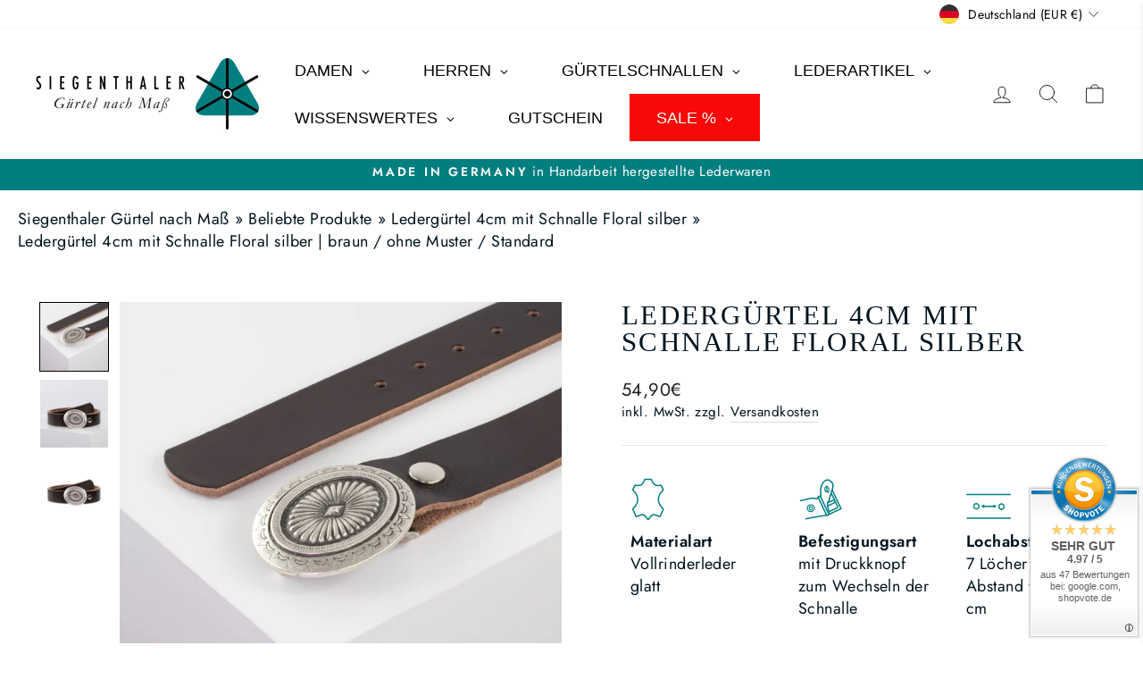

--- FILE ---
content_type: image/svg+xml
request_url: https://cdn.shopify.com/s/files/1/0621/9081/3341/files/icon_herstellungsland_schnalle_petrol.svg
body_size: -491
content:
<?xml version="1.0" encoding="UTF-8"?>
<svg id="Ebene_1" data-name="Ebene 1" xmlns="http://www.w3.org/2000/svg" viewBox="0 0 300 300">
  <defs>
    <style>
      .cls-1 {
        fill: none;
        stroke: #007e80;
        stroke-linecap: round;
        stroke-linejoin: round;
        stroke-width: 9px;
      }
    </style>
  </defs>
  <circle class="cls-1" cx="144" cy="150" r="133.5"/>
  <line class="cls-1" x1="10.5" y1="150" x2="277.5" y2="150"/>
  <line class="cls-1" x1="38.63" y1="68.03" x2="249.37" y2="68.03"/>
  <line class="cls-1" x1="38.51" y1="232.46" x2="249.25" y2="232.46"/>
  <line class="cls-1" x1="144" y1="16.5" x2="144" y2="283.5"/>
  <path class="cls-1" d="m120.82,18.51s-100.68,134.97,0,262.98"/>
  <path class="cls-1" d="m168.07,18.51s100.68,134.97,0,262.98"/>
</svg>

--- FILE ---
content_type: image/svg+xml
request_url: https://cdn.shopify.com/s/files/1/0621/9081/3341/files/icon_befestigungsart_petrol.svg
body_size: 933
content:
<?xml version="1.0" encoding="UTF-8"?>
<svg id="Ebene_1" data-name="Ebene 1" xmlns="http://www.w3.org/2000/svg" viewBox="0 0 300 300">
  <defs>
    <style>
      .cls-1 {
        fill: #007e80;
      }

      .cls-2, .cls-3 {
        fill: #fff;
      }

      .cls-3 {
        stroke: #007e80;
        stroke-linecap: round;
        stroke-linejoin: round;
        stroke-width: 9px;
      }
    </style>
  </defs>
  <path class="cls-3" d="m248.89,159.69c-3.04-7.24-17.94-3.24-28.4,1.68-7.96,3.75-32.44,15.3-36.82,17.35s-11.52,3.52-15.24,5.27c-12.42,5.85-8.62,13.86-8.62,13.86l2.34,4.93s3.8,8.01,16.23,2.16c3.73-1.75,9.4-6.31,13.77-8.38,4.36-2.07,28.87-13.57,36.83-17.32,10.46-4.92,23.02-13.85,19.33-20.79l.59,1.23Z"/>
  <g>
    <path class="cls-2" d="m185.72,242.2l75.59-36.11c.19-.09.38-.2.55-.31,2.23-1.48,3.71-4.58,2.23-7.63l-38.78-82.06c-.95-2.06-3.03-3.36-5.39-3.36-.88,0-1.57.17-1.91.27-.21.06-.41.14-.61.23l-75.75,35.74-7.07-14.8,94.49-44.65,57.95,122.62-94.49,44.65-6.82-14.59Z"/>
    <path class="cls-1" d="m226.92,95.51l54.1,114.49-86.33,40.8-3.01-6.45,71.57-34.19c.38-.18.75-.39,1.1-.62,4.48-2.97,6.08-8.55,3.82-13.29l-38.78-82.07c-1.72-3.67-5.35-5.95-9.47-5.95-1.39,0-2.52.26-3.22.47-.41.13-.82.28-1.21.47l-71.7,33.83-3.19-6.68,86.33-40.8m3.42-11.37c-.32,0-.55.06-.55.06l-101.21,47.83,10.95,22.92,79.8-37.65s.26-.08.59-.08c.44,0,1.03.14,1.33.78l38.79,82.09c.54,1.12-.67,1.93-.67,1.93l-79.62,38.04,10.62,22.73,101.21-47.83s1.37-.96.63-2.36l-60.2-127.39c-.38-.9-1.15-1.07-1.67-1.07h0Z"/>
  </g>
  <path class="cls-3" d="m14.92,158.46s43.37-10.38,54.82-12.91c31.74-7.01,45.91.06,56.91-.83,12.25-.99,16.08-4.47,23.55-13.77,7.47-9.29-3.66-22.73.09-49.8,7.5-54.18,38.89-69.06,59.94-58.42,34.16,17.26,23.98,49.03,14.74,69.8-4.17,9.36-20.78,70.59-20.78,70.59,0,0-9.88,4.91-8.89,17.16.99,12.25,4.19,26.38,4.19,26.38,0,0,13.02,33.89-.62,43.21s-29.17,8.8-44.26,11.8-57.2,7.07-103.32,18.63"/>
  <rect class="cls-3" x="161" y="123.71" width="16.37" height="137.8" transform="translate(404.46 294.47) rotate(154.71)"/>
  <g>
    <g>
      <path class="cls-2" d="m83.52,232.1c-12.23,0-22.56-9.33-23.53-21.24-1.03-12.72,8.75-23.93,21.79-24.99.66-.05,1.33-.08,1.99-.08,12.23,0,22.56,9.33,23.53,21.24.5,6.15-1.49,12.13-5.58,16.85-4.12,4.74-9.87,7.63-16.2,8.14-.66.05-1.33.08-1.99.08Z"/>
      <path class="cls-1" d="m83.78,189.29c10.42,0,19.22,7.92,20.04,18.03.42,5.2-1.26,10.27-4.74,14.27-3.51,4.04-8.43,6.51-13.84,6.95-.57.05-1.14.07-1.71.07-10.42,0-19.22-7.92-20.04-18.03-.87-10.8,7.46-20.32,18.58-21.22.57-.05,1.14-.07,1.71-.07m0-7c-.75,0-1.51.03-2.27.09-14.99,1.21-26.18,14.09-24.99,28.76,1.13,13.92,12.99,24.46,27.02,24.46.75,0,1.51-.03,2.27-.09,14.99-1.21,26.18-14.09,24.99-28.76-1.13-13.92-12.99-24.46-27.02-24.46h0Z"/>
    </g>
    <g>
      <path class="cls-2" d="m83.88,220.66c-5.29,0-9.82-4.79-10.31-10.9-.52-6.45,3.58-12.06,9.14-12.51.24-.02.48-.03.71-.03,5.29,0,9.82,4.79,10.31,10.91.26,3.2-.6,6.27-2.41,8.66-1.72,2.27-4.11,3.64-6.73,3.85-.24.02-.48.03-.71.03Z"/>
      <path class="cls-1" d="m83.42,200.72c3.48,0,6.48,3.38,6.82,7.69.37,4.52-2.29,8.44-5.93,8.73-.14.01-.29.02-.43.02-3.48,0-6.48-3.38-6.82-7.69-.37-4.52,2.29-8.44,5.93-8.73.14-.01.29-.02.43-.02m0-7c-.33,0-.66.01-1,.04-7.49.61-13.02,7.89-12.34,16.28.65,8.01,6.72,14.12,13.8,14.12.33,0,.66-.01,1-.04,7.49-.61,13.02-7.89,12.34-16.28-.65-8.01-6.72-14.12-13.8-14.12h0Z"/>
    </g>
  </g>
  <g>
    <g>
      <path class="cls-2" d="m199.4,103.24c-3.27,0-9.4-6.96-11.91-19.55-1.19-5.98-1.23-12-.11-16.51.87-3.52,2.42-5.91,4.03-6.23.14-.03.28-.04.43-.04,3.27,0,9.4,6.96,11.91,19.55,2.57,12.9-.6,22.09-3.91,22.75-.14.03-.28.04-.43.04h0Z"/>
      <path class="cls-1" d="m192.49,64.22h0,0m-.35.38c1.93,1.18,6.21,6.7,8.17,16.53,1.96,9.84.12,16.57-1.21,18.4-1.93-1.18-6.21-6.7-8.17-16.53-1.96-9.84-.12-16.57,1.21-18.4m-.3-7.2c-.37,0-.75.04-1.11.11-6.38,1.27-9.37,13.3-6.66,26.86,2.55,12.78,9.23,22.36,15.34,22.36.37,0,.75-.04,1.11-.11,6.38-1.27,9.37-13.3,6.66-26.86-2.55-12.78-9.23-22.36-15.34-22.36h0Z"/>
    </g>
    <g>
      <path class="cls-2" d="m186.43,98.51c-2.78,0-7.12-5.73-7.88-15.06-.77-9.52,2.76-15.92,5.53-16.15.06,0,.12,0,.17,0,2.78,0,7.12,5.73,7.88,15.06.36,4.47-.24,8.86-1.64,12.05-1.08,2.45-2.53,3.98-3.89,4.09-.06,0-.12,0-.17,0Z"/>
      <path class="cls-1" d="m184.8,70.67h0,0m-.41.38c1.34,1.16,3.74,5.11,4.26,11.58.52,6.46-1.21,10.75-2.34,12.11-1.34-1.16-3.74-5.11-4.26-11.58-.52-6.47,1.21-10.75,2.34-12.11m-.13-7.26c-.15,0-.3,0-.46.02-5.68.46-9.59,9.38-8.74,19.92.83,10.26,5.86,18.28,11.36,18.28.15,0,.3,0,.46-.02,5.68-.46,9.59-9.38,8.74-19.92-.83-10.26-5.86-18.28-11.36-18.28h0Z"/>
    </g>
  </g>
</svg>

--- FILE ---
content_type: image/svg+xml
request_url: https://cdn.shopify.com/s/files/1/0621/9081/3341/files/icon_guertelendstueck_petrol.svg
body_size: -245
content:
<?xml version="1.0" encoding="UTF-8"?>
<svg id="Ebene_1" data-name="Ebene 1" xmlns="http://www.w3.org/2000/svg" viewBox="0 0 300 300">
  <defs>
    <style>
      .cls-1 {
        fill: #007e80;
      }

      .cls-2, .cls-3 {
        fill: #fff;
      }

      .cls-3, .cls-4 {
        stroke: #007e80;
        stroke-linecap: round;
        stroke-linejoin: round;
        stroke-width: 9px;
      }

      .cls-4 {
        fill: none;
      }
    </style>
  </defs>
  <path class="cls-3" d="m6.56,274.49c7.71.1,179.91.1,203.38-.21,23.47-.31,83-7,83.27-66.25v-2.04c-.27-57.71-59.21-69.4-86.74-69.56-27.53-.16-192.2,0-199.91.1"/>
  <g>
    <line class="cls-4" x1="220.81" y1="205.03" x2="220.81" y2="246.8"/>
    <polygon class="cls-1" points="208.7 243.25 220.81 264.23 232.93 243.25 208.7 243.25"/>
  </g>
  <g>
    <line class="cls-4" x1="220.81" y1="208.23" x2="220.81" y2="166.47"/>
    <polygon class="cls-1" points="232.93 170.01 220.81 149.03 208.7 170.01 232.93 170.01"/>
  </g>
  <g>
    <g>
      <path class="cls-2" d="m79.17,222.39c-9.55,0-17.31-7.77-17.31-17.31s7.77-17.31,17.31-17.31,17.31,7.77,17.31,17.31-7.77,17.31-17.31,17.31Z"/>
      <path class="cls-1" d="m79.17,191.27c7.62,0,13.81,6.2,13.81,13.81s-6.2,13.81-13.81,13.81-13.81-6.2-13.81-13.81,6.2-13.81,13.81-13.81m0-7c-11.5,0-20.81,9.32-20.81,20.81s9.32,20.81,20.81,20.81,20.81-9.32,20.81-20.81-9.32-20.81-20.81-20.81h0Z"/>
    </g>
    <g>
      <path class="cls-2" d="m79.17,222.39c-9.55,0-17.31-7.77-17.31-17.31s7.77-17.31,17.31-17.31,17.31,7.77,17.31,17.31-7.77,17.31-17.31,17.31Z"/>
      <path class="cls-1" d="m79.17,191.27c7.62,0,13.81,6.2,13.81,13.81s-6.2,13.81-13.81,13.81-13.81-6.2-13.81-13.81,6.2-13.81,13.81-13.81m0-7c-11.5,0-20.81,9.32-20.81,20.81s9.32,20.81,20.81,20.81,20.81-9.32,20.81-20.81-9.32-20.81-20.81-20.81h0Z"/>
    </g>
    <g>
      <path class="cls-2" d="m79.17,222.39c-9.55,0-17.31-7.77-17.31-17.31s7.77-17.31,17.31-17.31,17.31,7.77,17.31,17.31-7.77,17.31-17.31,17.31Z"/>
      <path class="cls-1" d="m79.17,191.27c7.62,0,13.81,6.2,13.81,13.81s-6.2,13.81-13.81,13.81-13.81-6.2-13.81-13.81,6.2-13.81,13.81-13.81m0-7c-11.5,0-20.81,9.32-20.81,20.81s9.32,20.81,20.81,20.81,20.81-9.32,20.81-20.81-9.32-20.81-20.81-20.81h0Z"/>
    </g>
  </g>
  <g>
    <line class="cls-4" x1="223.17" y1="205.29" x2="264.94" y2="205.29"/>
    <polygon class="cls-1" points="261.39 217.4 282.37 205.29 261.39 193.17 261.39 217.4"/>
  </g>
</svg>

--- FILE ---
content_type: image/svg+xml
request_url: https://cdn.shopify.com/s/files/1/0621/9081/3341/files/icon_gender_petrol.svg
body_size: -498
content:
<?xml version="1.0" encoding="UTF-8"?>
<svg id="Ebene_1" data-name="Ebene 1" xmlns="http://www.w3.org/2000/svg" viewBox="0 0 300 300">
  <defs>
    <style>
      .cls-1 {
        fill: none;
        stroke: #007e80;
        stroke-linecap: round;
        stroke-linejoin: round;
        stroke-width: 9px;
      }
    </style>
  </defs>
  <circle class="cls-1" cx="64.31" cy="136.15" r="47.81"/>
  <line class="cls-1" x1="64.31" y1="188.91" x2="64.31" y2="284.46"/>
  <line class="cls-1" x1="17.18" y1="232.12" x2="112.74" y2="232.12"/>
  <circle class="cls-1" cx="184.77" cy="214.12" r="47.81"/>
  <line class="cls-1" x1="214.93" y1="172.2" x2="268.36" y2="124.06"/>
  <polyline class="cls-1" points="237.59 118.5 277 118.5 277 154.01"/>
</svg>

--- FILE ---
content_type: image/svg+xml
request_url: https://cdn.shopify.com/s/files/1/0621/9081/3341/files/icon_lochabstand_petrol.svg
body_size: -196
content:
<?xml version="1.0" encoding="UTF-8"?>
<svg id="Ebene_1" data-name="Ebene 1" xmlns="http://www.w3.org/2000/svg" xmlns:xlink="http://www.w3.org/1999/xlink" viewBox="0 0 300 300">
  <defs>
    <style>
      .cls-1 {
        fill: #007e80;
      }

      .cls-2, .cls-3 {
        fill: #fff;
      }

      .cls-3, .cls-4, .cls-5 {
        stroke: #007e80;
        stroke-linecap: round;
        stroke-linejoin: round;
        stroke-width: 9px;
      }

      .cls-4 {
        fill: none;
      }

      .cls-5 {
        fill: url(#Unbenannter_Verlauf_19);
      }
    </style>
    <linearGradient id="Unbenannter_Verlauf_19" data-name="Unbenannter Verlauf 19" x1="151.83" y1="276.63" x2="151.83" y2="276.63" gradientUnits="userSpaceOnUse">
      <stop offset="0" stop-color="#fff"/>
      <stop offset=".95" stop-color="#747473"/>
    </linearGradient>
  </defs>
  <g>
    <g>
      <circle class="cls-2" cx="68.02" cy="196.32" r="17.31"/>
      <path class="cls-1" d="m68.02,182.51c7.62,0,13.81,6.2,13.81,13.81s-6.2,13.81-13.81,13.81-13.81-6.2-13.81-13.81,6.2-13.81,13.81-13.81m0-7c-11.5,0-20.81,9.32-20.81,20.81s9.32,20.81,20.81,20.81,20.81-9.32,20.81-20.81-9.32-20.81-20.81-20.81h0Z"/>
    </g>
    <g>
      <circle class="cls-2" cx="68.02" cy="196.32" r="17.31"/>
      <path class="cls-1" d="m68.02,182.51c7.62,0,13.81,6.2,13.81,13.81s-6.2,13.81-13.81,13.81-13.81-6.2-13.81-13.81,6.2-13.81,13.81-13.81m0-7c-11.5,0-20.81,9.32-20.81,20.81s9.32,20.81,20.81,20.81,20.81-9.32,20.81-20.81-9.32-20.81-20.81-20.81h0Z"/>
    </g>
    <g>
      <circle class="cls-2" cx="68.02" cy="196.32" r="17.31"/>
      <path class="cls-1" d="m68.02,182.51c7.62,0,13.81,6.2,13.81,13.81s-6.2,13.81-13.81,13.81-13.81-6.2-13.81-13.81,6.2-13.81,13.81-13.81m0-7c-11.5,0-20.81,9.32-20.81,20.81s9.32,20.81,20.81,20.81,20.81-9.32,20.81-20.81-9.32-20.81-20.81-20.81h0Z"/>
    </g>
  </g>
  <line class="cls-3" x1="5" y1="116.63" x2="297.17" y2="116.63"/>
  <line class="cls-5" x1="5.75" y1="276.63" x2="297.92" y2="276.63"/>
  <g>
    <line class="cls-4" x1="117.44" y1="196" x2="187.56" y2="196"/>
    <polygon class="cls-1" points="120.98 208.12 100 196 120.98 183.88 120.98 208.12"/>
    <polygon class="cls-1" points="184.02 208.12 205 196 184.02 183.88 184.02 208.12"/>
  </g>
  <g>
    <g>
      <path class="cls-2" d="m237.44,215.55c-9.55,0-17.31-7.77-17.31-17.31s7.77-17.31,17.31-17.31,17.31,7.77,17.31,17.31-7.77,17.31-17.31,17.31Z"/>
      <path class="cls-1" d="m237.44,184.42c7.62,0,13.81,6.2,13.81,13.81s-6.2,13.81-13.81,13.81-13.81-6.2-13.81-13.81,6.2-13.81,13.81-13.81m0-7c-11.5,0-20.81,9.32-20.81,20.81s9.32,20.81,20.81,20.81,20.81-9.32,20.81-20.81-9.32-20.81-20.81-20.81h0Z"/>
    </g>
    <g>
      <path class="cls-2" d="m237.44,215.55c-9.55,0-17.31-7.77-17.31-17.31s7.77-17.31,17.31-17.31,17.31,7.77,17.31,17.31-7.77,17.31-17.31,17.31Z"/>
      <path class="cls-1" d="m237.44,184.42c7.62,0,13.81,6.2,13.81,13.81s-6.2,13.81-13.81,13.81-13.81-6.2-13.81-13.81,6.2-13.81,13.81-13.81m0-7c-11.5,0-20.81,9.32-20.81,20.81s9.32,20.81,20.81,20.81,20.81-9.32,20.81-20.81-9.32-20.81-20.81-20.81h0Z"/>
    </g>
    <g>
      <path class="cls-2" d="m237.44,215.55c-9.55,0-17.31-7.77-17.31-17.31s7.77-17.31,17.31-17.31,17.31,7.77,17.31,17.31-7.77,17.31-17.31,17.31Z"/>
      <path class="cls-1" d="m237.44,184.42c7.62,0,13.81,6.2,13.81,13.81s-6.2,13.81-13.81,13.81-13.81-6.2-13.81-13.81,6.2-13.81,13.81-13.81m0-7c-11.5,0-20.81,9.32-20.81,20.81s9.32,20.81,20.81,20.81,20.81-9.32,20.81-20.81-9.32-20.81-20.81-20.81h0Z"/>
    </g>
  </g>
</svg>

--- FILE ---
content_type: image/svg+xml
request_url: https://cdn.shopify.com/s/files/1/0621/9081/3341/files/icon_guertelbreite_petrol.svg
body_size: -190
content:
<?xml version="1.0" encoding="UTF-8"?>
<svg id="Ebene_1" data-name="Ebene 1" xmlns="http://www.w3.org/2000/svg" viewBox="0 0 300 300">
  <defs>
    <style>
      .cls-1 {
        fill: #007e80;
      }

      .cls-2, .cls-3 {
        fill: #fff;
      }

      .cls-3 {
        stroke-width: 9px;
      }

      .cls-3, .cls-4 {
        stroke: #007e80;
        stroke-linecap: round;
        stroke-linejoin: round;
      }

      .cls-4 {
        fill: none;
        stroke-width: 16px;
      }
    </style>
  </defs>
  <path class="cls-3" d="m277.32,95s-82.88,0-88.12.11l.3,51.39s6,1.58,6,14-6,18-6,18l-.3,66.39c5.24.11,88.8.11,88.8.11"/>
  <g>
    <line class="cls-4" x1="239.04" y1="199" x2="239.11" y2="142"/>
    <polygon class="cls-1" points="260.59 192.72 239 230 217.5 192.67 260.59 192.72"/>
    <polygon class="cls-1" points="260.64 148.33 239.14 111 217.56 148.28 260.64 148.33"/>
  </g>
  <rect class="cls-3" x="165.03" y="60.83" width="26.06" height="219.38"/>
  <g>
    <path class="cls-2" d="m19.09,280.85V59.61h171.71l-.13,30.95-136.01.58c-.21,0-.42.02-.63.05-3.07.45-6.16,2.93-6.13,6.81v144.51c-.03,3.84,3.06,6.33,6.13,6.77.21.03.43.05.65.05l136,.09.13,31.44H19.09Z"/>
    <path class="cls-1" d="m186.28,64.11l-.1,21.97-131.55.56c-.42,0-.84.03-1.26.09-4.99.73-10.01,4.82-9.98,11.25v144.5c-.03,6.43,4.99,10.52,9.98,11.25.43.06.86.09,1.29.09l131.52.08.1,22.44H23.59V64.11h162.69m9.04-9H17.11s-2.62.46-2.52,2.97v224.3c-.11,2.51,2.52,2.97,2.52,2.97h178.21l-.17-40.44-140.47-.09s-2.3-.33-2.28-2.32V97.96c-.02-1.99,2.28-2.32,2.28-2.32l140.47-.59.17-39.93h0Z"/>
  </g>
  <path class="cls-3" d="m40.96,163.7c-.55,12.49,23.61,16.87,42.02,16.9,14.01.02,57.11.04,64.79.08,7.69.04,18.97,2.77,25.53,2.78,21.86.03,21.84-14.09,21.84-14.09v-8.69s-.04-14.12-21.9-14.15c-6.56-.01-17.83,2.69-25.52,2.7s-50.79-.1-64.79-.12c-18.41-.03-42.56,4.28-41.97,16.77v-2.17Z"/>
</svg>

--- FILE ---
content_type: image/svg+xml
request_url: https://cdn.shopify.com/s/files/1/0621/9081/3341/files/icon_materialart_petrol.svg
body_size: -243
content:
<?xml version="1.0" encoding="UTF-8"?>
<svg id="Ebene_1" data-name="Ebene 1" xmlns="http://www.w3.org/2000/svg" viewBox="0 0 300 300">
  <defs>
    <style>
      .cls-1 {
        fill: #007e80;
      }
    </style>
  </defs>
  <path class="cls-1" d="m137.98,20s5.68,18.68,19.51,32.51c6.76,6.77,17.59,8.52,26.99,8.52,10.09,0,18.52-2.02,18.52-2.02l13,26s-32.51,27.07-32.51,65.02,32.51,65.02,32.51,65.02l-19.51,45.51s-27.58-11.19-39.01-13c-.7-.11-1.4-.16-2.1-.16-17.45,0-36.91,32.67-36.91,32.67,0,0-19.46-32.67-36.91-32.67-.7,0-1.4.05-2.1.16-11.44,1.81-39.01,13.01-39.01,13.01l-19.5-45.51s32.51-27.07,32.51-65.02S20.95,85.01,20.95,85.01l13-26s8.44,2.02,18.52,2.02c9.4,0,20.22-1.75,26.99-8.52,13.83-13.83,19.51-32.51,19.51-32.51h39.01m0-9h-39.01c-3.96,0-7.46,2.59-8.61,6.38-.05.15-5.27,16.78-17.26,28.76-4.86,4.86-13.9,5.88-20.63,5.88-8.81,0-16.36-1.76-16.44-1.77-.69-.16-1.38-.24-2.07-.24-3.35,0-6.51,1.87-8.06,4.97l-13,26c-1.87,3.74-.92,8.27,2.29,10.94.28.23,29.27,24.98,29.27,58.11s-28.97,57.86-29.27,58.1c-3.06,2.55-4.08,6.8-2.51,10.46l19.5,45.51c1.46,3.41,4.78,5.46,8.28,5.46,1.13,0,2.27-.21,3.38-.66,7.41-3.01,28.5-11.1,37.04-12.46.22-.03.44-.05.68-.05,1.58,0,7.55.94,18.04,13.04,6.49,7.48,11.11,15.17,11.15,15.24,1.62,2.72,4.56,4.38,7.73,4.38h0c3.17,0,6.1-1.67,7.73-4.39.04-.07,4.66-7.76,11.15-15.24,10.49-12.1,16.45-13.04,18.03-13.04.24,0,.47.02.69.05,8.54,1.36,29.63,9.45,37.04,12.45,1.11.45,2.25.66,3.38.66,3.5,0,6.82-2.05,8.28-5.46l19.5-45.51c1.57-3.66.55-7.91-2.51-10.46-.28-.23-29.27-24.97-29.27-58.1s28.97-57.86,29.27-58.1c3.21-2.67,4.16-7.2,2.29-10.94l-13-26c-1.55-3.1-4.7-4.98-8.05-4.98-.69,0-1.4.08-2.09.25-.06.01-7.62,1.77-16.43,1.77-6.73,0-15.77-1.02-20.62-5.88-12.1-12.1-17.21-28.6-17.26-28.76-1.15-3.79-4.65-6.38-8.61-6.38h0Z"/>
</svg>

--- FILE ---
content_type: image/svg+xml
request_url: https://cdn.shopify.com/s/files/1/0621/9081/3341/files/icon_materialstaerke_petrol.svg
body_size: -261
content:
<?xml version="1.0" encoding="UTF-8"?>
<svg id="Ebene_1" data-name="Ebene 1" xmlns="http://www.w3.org/2000/svg" viewBox="0 0 300 300">
  <defs>
    <style>
      .cls-1 {
        fill: #007e80;
      }

      .cls-2, .cls-3 {
        fill: #fff;
      }

      .cls-3, .cls-4 {
        stroke: #007e80;
        stroke-linecap: round;
        stroke-linejoin: round;
        stroke-width: 9px;
      }

      .cls-4 {
        fill: none;
      }
    </style>
  </defs>
  <path class="cls-3" d="m292.35,147.35c.34-.06.65,6.2.65,6.54v2.38c0,65.23-59.8,77.94-83.27,78.25-23.07.3-202.84.21-202.84.21"/>
  <path class="cls-3" d="m7.12,210.76c7.71.1,179.91.1,203.38-.21,23.47-.31,83-7,83.27-66.25v-2.04c-.27-57.71-59.21-69.4-86.74-69.56s-192.2,0-199.91.1"/>
  <g>
    <line class="cls-4" x1="150.37" y1="293.5" x2="150.37" y2="262.74"/>
    <polygon class="cls-1" points="162.49 266.28 150.37 245.3 138.26 266.28 162.49 266.28"/>
  </g>
  <g>
    <line class="cls-4" x1="150.37" y1="149.3" x2="150.37" y2="180.06"/>
    <polygon class="cls-1" points="138.26 176.52 150.37 197.5 162.49 176.52 138.26 176.52"/>
  </g>
  <g>
    <g>
      <path class="cls-2" d="m79.72,158.66c-9.55,0-17.31-7.77-17.31-17.31s7.77-17.31,17.31-17.31,17.31,7.77,17.31,17.31-7.77,17.31-17.31,17.31Z"/>
      <path class="cls-1" d="m79.72,127.53c7.62,0,13.81,6.2,13.81,13.81s-6.2,13.81-13.81,13.81-13.81-6.2-13.81-13.81,6.2-13.81,13.81-13.81m0-7c-11.5,0-20.81,9.32-20.81,20.81s9.32,20.81,20.81,20.81,20.81-9.32,20.81-20.81-9.32-20.81-20.81-20.81h0Z"/>
    </g>
    <g>
      <path class="cls-2" d="m79.72,158.66c-9.55,0-17.31-7.77-17.31-17.31s7.77-17.31,17.31-17.31,17.31,7.77,17.31,17.31-7.77,17.31-17.31,17.31Z"/>
      <path class="cls-1" d="m79.72,127.53c7.62,0,13.81,6.2,13.81,13.81s-6.2,13.81-13.81,13.81-13.81-6.2-13.81-13.81,6.2-13.81,13.81-13.81m0-7c-11.5,0-20.81,9.32-20.81,20.81s9.32,20.81,20.81,20.81,20.81-9.32,20.81-20.81-9.32-20.81-20.81-20.81h0Z"/>
    </g>
    <g>
      <path class="cls-2" d="m79.72,158.66c-9.55,0-17.31-7.77-17.31-17.31s7.77-17.31,17.31-17.31,17.31,7.77,17.31,17.31-7.77,17.31-17.31,17.31Z"/>
      <path class="cls-1" d="m79.72,127.53c7.62,0,13.81,6.2,13.81,13.81s-6.2,13.81-13.81,13.81-13.81-6.2-13.81-13.81,6.2-13.81,13.81-13.81m0-7c-11.5,0-20.81,9.32-20.81,20.81s9.32,20.81,20.81,20.81,20.81-9.32,20.81-20.81-9.32-20.81-20.81-20.81h0Z"/>
    </g>
  </g>
</svg>

--- FILE ---
content_type: image/svg+xml
request_url: https://cdn.shopify.com/s/files/1/0621/9081/3341/files/icon_fertigungsart_petrol.svg
body_size: -442
content:
<?xml version="1.0" encoding="UTF-8"?>
<svg id="Ebene_1" data-name="Ebene 1" xmlns="http://www.w3.org/2000/svg" viewBox="0 0 300 300">
  <defs>
    <style>
      .cls-1 {
        fill: none;
        stroke: #007e80;
        stroke-linecap: round;
        stroke-linejoin: round;
        stroke-width: 9px;
      }
    </style>
  </defs>
  <path class="cls-1" d="m16.22,266.07s19.27-46.27,19.42-52.41c.15-6.14,5.21-66.97,14.43-100.7,8.42-30.81,9.52-47.37,9.52-47.37,0,0,5.48-22.83,13.59-22.7s0,32.14,0,32.14c0,0-11.5,42.22-3.66,41.36s20.98-50.79,20.98-50.79c0,0,6.9-46.68,23.19-43.06,9.94,2.21-5.82,41.1-6.63,45.27s-9.17,41.96-5.52,48.58c3.65,6.63,20.43-46.55,20.43-46.55,0,0,15.3-49.71,27.62-46.49s-11.05,50.36-11.05,50.36c0,0-16.7,44.74-11.61,48.2s26.24-39.34,26.24-39.34c0,0,20.07-39.72,28.11-30.72s-14.26,44.56-14.26,44.56c0,0-46.07,76.68-25.59,91.16,0,0,3.22,1.87,8.42-.05,5.2-1.92,25.52-10.45,33.18-10.3,7.66.15,27.82-3.41,29.92,16.17.58,5.42-5.98,2.49-11.38,2.15-5.39-.34-8.68.18-12.52,3.34s-14.85,5.83-19.62,8.61c-4.78,2.78-5.03,1.79-12.45,7.77-7.41,5.98-13.72,9.43-22.22,12.5-8.5,3.07-28.35,6.4-38.99,15.02s-19.31,10.7-41.02,45.3"/>
</svg>